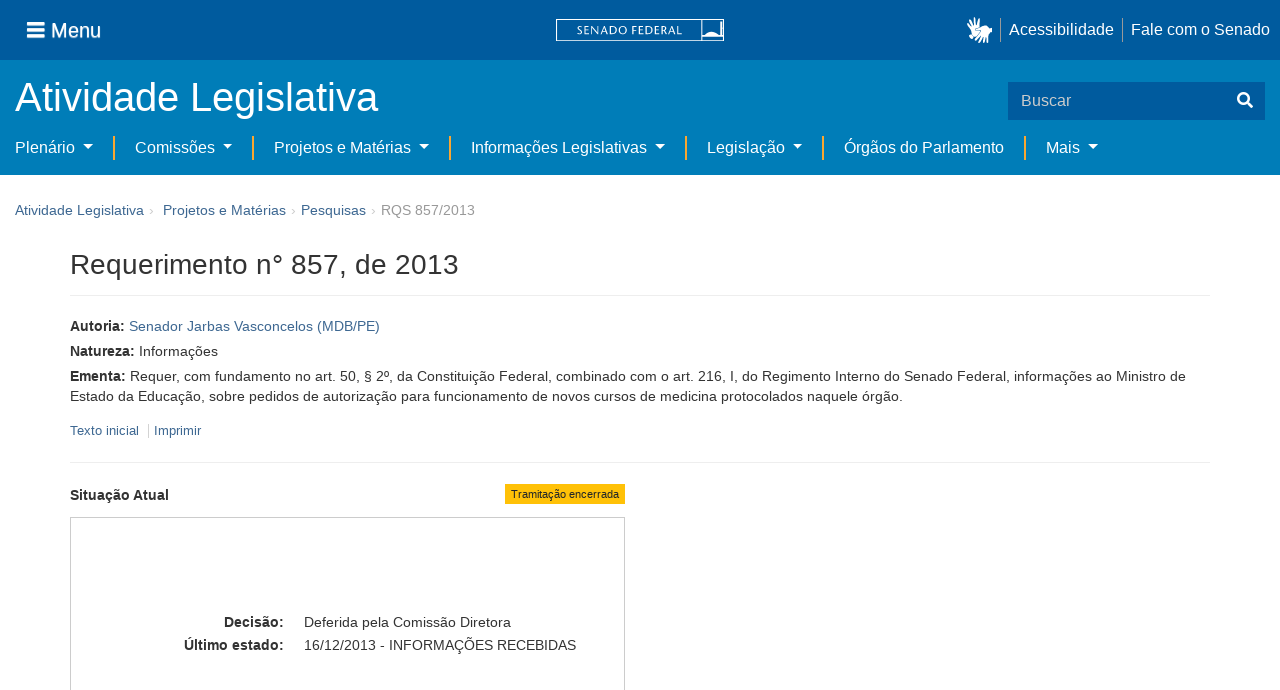

--- FILE ---
content_type: text/javascript
request_url: https://www25.senado.leg.br/senado-theme/js/main.js?browserId=other&minifierType=js&languageId=pt_BR&b=6205&t=1766760486000
body_size: 438
content:
AUI().ready(function(){if($(window).width()>768){$("#navbarRodape .collapse").collapse("show")}});Liferay.Portlet.ready(function(a,b){});Liferay.on("allPortletsReady",function(){});$(function(){$('[data-toggle="popover"]').popover()});$(".dropdown-toggle").click(function(a){a.preventDefault();setTimeout($.proxy(function(){if("ontouchstart" in document.documentElement){$(this).siblings(".dropdown-backdrop").off().remove()}},this),0)});

--- FILE ---
content_type: text/javascript
request_url: https://www25.senado.leg.br/atividade-portlet/js/infografico_materia.js?browserId=other&minifierType=js&languageId=pt_BR&b=6205&t=1766760493000
body_size: 514
content:
$(".sf-infografico-materia").each(function(){var a=this;var b=$(a).find(".sf-infografico-materia--documentos-da-fase");$(a).find(".sf-infografico-materia--fases a[data-fase]").click(function(f){f.preventDefault();var d=$(a).find(".sf-infografico-materia--fases div[data-situacao]");d.removeClass("sf-infografico-materia--fases--fase--selecionada");var e=$(this).closest("div[data-situacao]");e.addClass("sf-infografico-materia--fases--fase--selecionada");$(b).hide();var c="#"+$(this).data("fase");$(c).show()})});